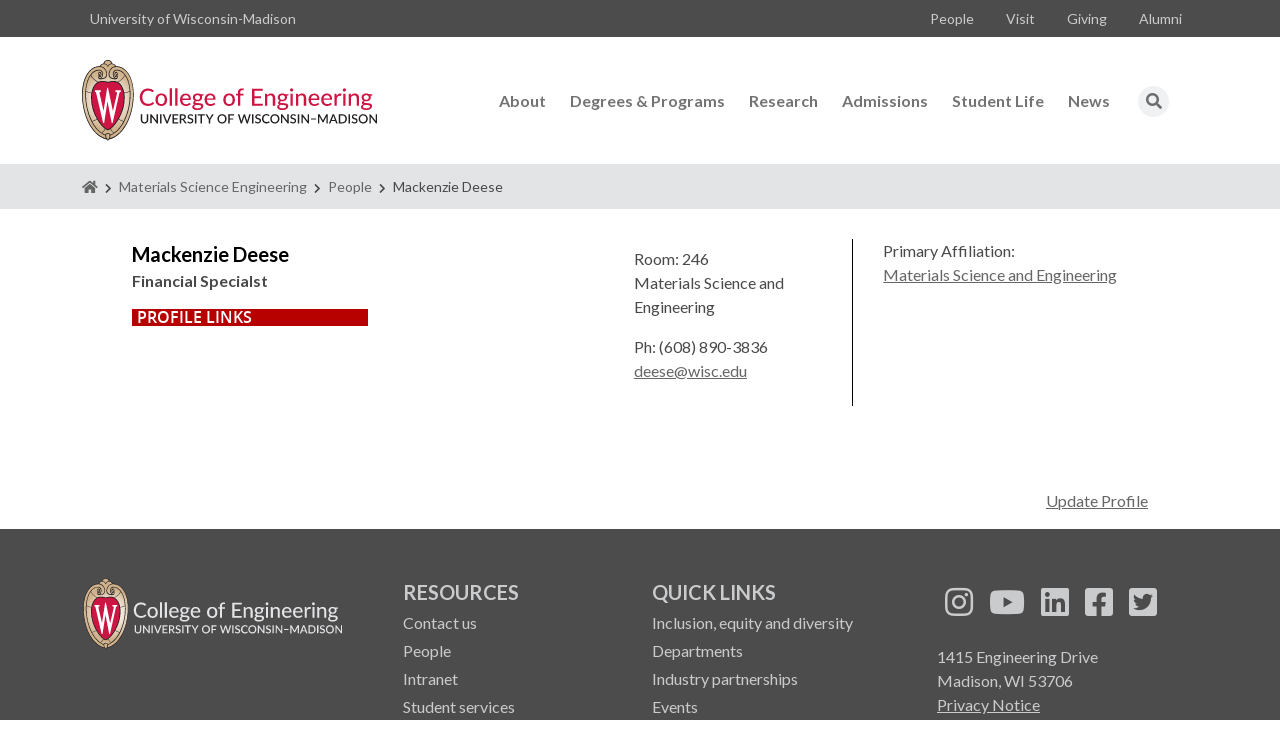

--- FILE ---
content_type: text/html; charset=UTF-8
request_url: https://directory.engr.wisc.edu/mse/Staff/Deese_Mackenzie/
body_size: 30630
content:
 	<!DOCTYPE html>
<html lang="en-US">
  <head>
	<!-- Google Tag Manager -->
	<script>(function(w,d,s,l,i){w[l]=w[l]||[];w[l].push({'gtm.start':
	new Date().getTime(),event:'gtm.js'});var f=d.getElementsByTagName(s)[0],
	j=d.createElement(s),dl=l!='dataLayer'?'&l='+l:'';j.async=true;j.src=
	'https://www.googletagmanager.com/gtm.js?id='+i+dl;f.parentNode.insertBefore(j,f);
	})(window,document,'script','dataLayer','GTM-5MQ8XRGK');</script>
	<!-- End Google Tag Manager -->
  
    <meta charset="utf-8">
    <meta http-equiv="X-UA-Compatible" content="IE=edge">
    <meta name="viewport" content="width=device-width, initial-scale=1, maximum-scale=1, user-scalable=no">
    <title>Deese, Mackenzie - UW-Engineering Directory | College of Engineering @ The University of Wisconsin-Madison</title>
    <meta  name="description" content="Directory application for professional profiles, faculty and staff in the College of Engineering, UW-Madison." />
	<link rel="icon" type="image" href="https://engineering.wisc.edu/favicon.ico">
	<script type="text/javascript">
	var _gaq = _gaq || [];
	_gaq.push(['_setAccount', 'UA-12801535-2']);
	_gaq.push(['_trackPageview']);
	(function() {
		var ga = document.createElement('script'); ga.type = 'text/javascript'; ga.async = true;
		ga.src = ('https:' == document.location.protocol ? 'https://ssl' : 'http://www') + '.google-analytics.com/ga.js';
		var s = document.getElementsByTagName('script')[0]; s.parentNode.insertBefore(ga, s);
	})();
	</script>
	<link rel="stylesheet" href="/secure/css/coe.css" />
    <link rel="stylesheet" href="/secure/css/site-specific.css" />
	<link rel="stylesheet" href="/css/ui-lightness/jquery-ui-1.8.21.custom.css" />
	<link rel="stylesheet" href="/secure/css/main.css" />
	<script type="text/javascript" src="/js/jquery.js"></script>
	<script type="text/javascript" src="/js/jquery_handler.js"></script>

<link rel='stylesheet' id='sage_css-css'  href='/secure/css/styles/main.css' type='text/css' media='all' />
<link rel='stylesheet' id='sage/css-css'  href='/secure/css/styles/main.css' type='text/css' media='all' />
<!--<script type='text/javascript' src='https://www.engr.wisc.edu/wp-includes/js/jquery/jquery.js?ver=1.12.4'></script>
<script type='text/javascript' src='https://www.engr.wisc.edu/wp-includes/js/jquery/jquery-migrate.min.js?ver=1.4.1'></script>-->



		<style type="text/css">
			html { font-size: inherit !important; }
			body { background: none !important; }
			footer { clear: both !important; }
			.main { z-index: 0 !important; }
			a:hover { text-decoration: none !important; }
			.breadcrumb a { color: #656666; }
			.breadcrumb { margin-bottom:30px !important; z-index: 0; position: relative; }
			.nav > li > a { padding: unset !important; }
			.nav > li > a:hover { background-color: transparent !important; }
			.nav > li > .nav-link { display: block !important; padding: 0.5rem 1rem !important; }
			.nav > li > .nav-link:hover { background-color: transparent !important; }
			
			.align-items-center { align-items: center !important; }
			.justify-content-center { justify-content: center !important; margin-bottom:16px; }
			.d-flex { display: flex !important; }
			
			header #main-menu .nav-link { text-decoration: none !important; }
			.alert-bar { display:none; }

			.navbar { margin-bottom: 0px !important; border: none !important; }
			.navbar-brand { float: none !important; padding-left: unset !important; line-height: inherit !important; height: auto !important; }
			.container > .navbar-collapse { margin-right: 0.75rem; }
			
			.navbar-nav > li > .dropdown-menu { border-radius: 0.25rem !important; }
			
			.dropdown-menu > li > a { padding: 0.25rem 1rem !important; line-height: inherit !important; }
			.dropdown-menu > li > a:hover { background-color:#e3e4e6; }
			.dropdown-menu[data-bs-popper] { margin-top: -3px !important; }
			
			footer .nav > li > .nav-link { padding-left: 0.5rem !important; padding-right: 0.5rem !important; }
			
			footer ul li { margin:0px !important; }
			footer .sub-menu li a, footer ul li a:visited { color: #cacbcc !important; }
			footer .sub-menu li a:hover { color: #96989a !important; text-decoration: none !important; }
			
			.newThreeColCenter { margin-bottom:2%; }
			.row a:hover { text-decoration: underline !important; }
			.menu-people a, .menu-people a:hover, .side-nav ul li a, .side-nav ul li a:hover, .ancestor a, .ancestor a:hover { text-decoration: none !important; color:#771e16 !important; }
			.profileText { margin-top: 17px !important; }
			
			@media (min-width: 100px) {
				.navbar-nav { float: none; margin: 0px 0px; }
				.navbar { justify-content:normal !important; }
				.navbar-light .navbar-toggler { margin-left: auto; }
				footer .navbar-brand > img { display: inherit; margin-bottom: 25px; }
			}
			
			@media (min-width: 576px) {
				.input-group > .form-control { width:1% !important; }
				.container, .container-fluid, .container-sm { max-width: 540px !important; }
				/*.navbar-nav { float: none; margin: 0px 0px; }*/
				.navbar { justify-content:normal !important; }
				.navbar-light .navbar-toggler { margin-left: auto; }
				footer .navbar-brand > img { display: inherit; margin-bottom: 25px; }
			}
			
			@media (min-width: 768px) {
				.collapse:not(.show) { display: none !important; }
				.input-group > .form-control { width:93% !important; }
				.container, .container-fluid, .container-md, .container-sm { max-width: 720px !important; }
				/*.navbar-nav { float: none; margin: 0px 0px; }*/
				.navbar { justify-content:normal !important; }
				.navbar-light .navbar-toggler { margin-left: auto; }
				footer .navbar-brand > img { display: block; }
			}
			
			@media (min-width: 992px) {
				/*.navbar-brand .img-fluid { max-width: unset; height: 61px; width: 222px; }*/
				.navbar-brand .img-fluid { height: auto; }
				.navbar-brand { margin-left: auto; }
				.navbar-toggler { margin-right: auto; }
				.input-group > .form-control { width:1% !important; }
				/*.navbar-nav { margin: 7.5px -15px; }*/
				.container, .container-fluid, .container-lg, .container-md, .container-sm { max-width: 960px !important; }
				.dropstart .dropdown-menu[data-bs-popper] { margin-top: 8px !important; }
				footer .navbar-brand > img { display: block; }
			}
			
			@media (min-width: 1200px) {
				.container, .container-fluid, .container-lg, .container-md, .container-sm, .container-xl { max-width: 1140px !important; }
				footer .navbar-brand > img { display: block; }
			}
			
			@media (min-width: 1400px) {
				.container, .container-fluid, .container-lg, .container-md, .container-sm, .container-xl, .container-xxl { max-width: 1320px !important; }
				footer .navbar-brand > img { display: block; }
		</style>
		
		<link rel="icon" type="image/svg+xml" href="/includes/engineeringwiscedu-assets/favicon.svg">
	<link rel="apple-touch-icon" sizes="180x180" href="/includes/engineeringwiscedu-assets/apple-touch-icon.png">
	<link rel="icon" type="image/png" sizes="32x32" href="/includes/engineeringwiscedu-assets/favicon-32x32.png">
	<link rel="icon" type="image/png" sizes="16x16" href="/includes/engineeringwiscedu-assets/favicon-16x16.png">
	<meta name="msapplication-TileColor" content="#c5050c">
	<meta name="theme-color" content="#ffffff">


<link rel='stylesheet' id='dashicons-css'  href='/includes/engineeringwiscedu-assets/dashicons.min.css?ver=5.8.3' media='all' />
<link rel='stylesheet' id='tribe-events-pro-mini-calendar-block-styles-css'  href='/includes/engineeringwiscedu-assets/tribe-events-pro-mini-calendar-block.min.css?ver=5.11.2' media='all' />
<link rel='stylesheet' id='wp-block-library-css'  href='/includes/engineeringwiscedu-assets/style.min.css?ver=5.8.3' media='all' rel="preload" as="style" onload="this.onload=null;this.rel='stylesheet'" />
<link rel='stylesheet' id='duplicate-post-css'  href='/includes/engineeringwiscedu-assets/duplicate-post.css?ver=4.3' media='all' />
<link rel='stylesheet' id='theme-styles-css'  href='/includes/engineeringwiscedu-assets/theme.min.css?ver=1642525172' media='all' />
<link rel='stylesheet' id='swiper-styles-css'  href='https://cdnjs.cloudflare.com/ajax/libs/Swiper/7.2.0/swiper-bundle.min.css' media='all' integrity="sha512-BYn1UZcpzkgi4cForzUzU/FqsewIcfXDYAU0tThFfehimrUrp5hOtcWPI1Wpli8rKopUIhaDCbxXPttBDTISgA==" crossorigin="anonymous" rel="preload" as="style" onload="this.onload=null;this.rel='stylesheet'" />
<link rel='stylesheet' id='font-awesome-css'  href='https://use.fontawesome.com/releases/v5.15.4/css/all.css?ver=5.8.3' media='all' rel="preload" as="style" onload="this.onload=null;this.rel='stylesheet'" />
<link rel='stylesheet' id='font-lato-css'  href='https://fonts.googleapis.com/css2?family=Lato%3Aital%2Cwght%400%2C400%3B0%2C700%3B0%2C900%3B1%2C400%3B1%2C700%3B1%2C900&#038;display=swap&#038;ver=5.8.3' media='all' rel="preload" as="style" onload="this.onload=null;this.rel='stylesheet'" />
<script src='/includes/engineeringwiscedu-assets/jquery.min.js?ver=3.6.0' id='jquery-core-js'></script>
		  </head>  
		  
<body class="home page page-template-default page-template-default page-parent wp-custom-logo wp-embed-responsive tribe-no-js group-blog">
    <!--[if lt IE 9]>
      <div class="alert alert-warning">
        You are using an <strong>outdated</strong> browser. Please <a href="http://browsehappy.com/">upgrade your browser</a> to improve your experience.      </div>
    <![endif]-->
    <!--<div class="wrap" role="document">
        <div class="header-container">
            <div class="container main-nav-container">-->
  <header>
		<div class="alert-bar">
		<div class="alert alert-danger" role="alert">
<div class="container-fluid d-flex align-items-center justify-content-center">
<div style="text-align: center">
  <i class="fas fa-info-circle"></i> Please note that you are accessing the beta version of our website. The sole purpose of this beta version is to conduct testing and obtain feedback.</div>
</div>
</div>	</div>
		<div class="utility-bar bg-dark">
		<div class="container d-flex flex-row align-content-center ">
							<div id="block-3" class="d-flex align-items-center widget_block"><ul class="nav d-none d-md-flex" style="color:#cacbcc;">
<li class="nav-item p-2"><a href="https://www.wisc.edu/" target="_blank" class="text-decoration-none" rel="noopener noreferrer">University of Wisconsin-Madison</a></li>
</ul></div>			
				<nav class="align-items-center ms-auto" aria-label="Utility Menu"><ul id="utility-menu" class="nav d-none d-md-flex" role="menu"><li itemscope="itemscope" itemtype="https://www.schema.org/SiteNavigationElement" id="menu-item-57059" class="menu-item menu-item-type-custom menu-item-object-custom menu-item-57059 nav-item" role="menuitem"><a href="https://engineering.wisc.edu/about/faculty-and-staff-directory/" class="nav-link">People</a></li>
<li itemscope="itemscope" itemtype="https://www.schema.org/SiteNavigationElement" id="menu-item-6" class="menu-item menu-item-type-custom menu-item-object-custom menu-item-6 nav-item" role="menuitem"><a target="_blank" href="https://engineering.wisc.edu/admissions/visit/" class="nav-link">Visit</a></li>
<li itemscope="itemscope" itemtype="https://www.schema.org/SiteNavigationElement" id="menu-item-54222" class="menu-item menu-item-type-post_type menu-item-object-page menu-item-54222 nav-item" role="menuitem"><a href="https://engineering.wisc.edu/giving/" class="nav-link">Giving</a></li>
<li itemscope="itemscope" itemtype="https://www.schema.org/SiteNavigationElement" id="menu-item-55576" class="menu-item menu-item-type-post_type menu-item-object-page menu-item-55576 nav-item" role="menuitem"><a href="https://engineering.wisc.edu/alumni/" class="nav-link">Alumni</a></li>
</ul></nav>	
		</div>
	</div>
	<nav class="container navbar navbar-expand-lg navbar-light flex-wrap flex-lg-nowrap">
				<a href="/" class="navbar-brand"><img width="295" height="81" src="/includes/engineeringwiscedu-assets/UW_Engineering_color-flush.svg" class="img-fluid" alt="College of Engineering - University of Wisconsin Madison" loading="lazy" height="83" width="300" /></a>
				<button class="navbar-toggler" type="button" data-bs-toggle="collapse" data-bs-target="#navbar-primary" aria-controls="navbar-primary" aria-expanded="false" aria-label="Toggle navigation">
			<span class="navbar-toggler-icon"></span>
		</button>
		<div class="collapse navbar-collapse" id="navbar-primary">
			<div class="d-lg-none mt-4 mb-3">
				<form role="search" method="get" class="search-form" action="https://engineering.wisc.edu/">
				<label class="input-group">
						<span class="visually-hidden">Search for:</span>
						<input class="form-control" type="input" aria-label="Search" placeholder="search" value="" name="s" title="Search for:" />
						<span class="input-group-append">
							<button class="btn btn-search" type="submit" value="search">
								<i class="fa fa-search"></i> <span class="visually-hidden">Search</span>
							</button>
						</span>
					</label>
				</form>
			</div>
			<nav class="ms-auto" aria-label="Main Menu"><ul id="main-menu" class="navbar-nav" role="menu"><li itemscope="itemscope" itemtype="https://www.schema.org/SiteNavigationElement" id="menu-item-45228" class="menu-item menu-item-type-custom menu-item-object-custom menu-item-has-children dropdown menu-item-45228 nav-item" role="menuitem"><a href="#" data-bs-toggle="dropdown" aria-haspopup="true" aria-expanded="false" class="dropdown-toggle nav-link" id="menu-item-dropdown-45228">About</a>
<ul class="dropdown-menu" aria-labelledby="menu-item-dropdown-45228" role="menu">
	<li itemscope="itemscope" itemtype="https://www.schema.org/SiteNavigationElement" id="menu-item-46162" class="menu-item menu-item-type-post_type menu-item-object-page menu-item-46162 nav-item" role="menuitem"><a href="https://engineering.wisc.edu/about/" class="dropdown-item">Who we are</a></li>
	<li itemscope="itemscope" itemtype="https://www.schema.org/SiteNavigationElement" id="menu-item-56286" class="menu-item menu-item-type-post_type menu-item-object-page menu-item-56286 nav-item" role="menuitem"><a href="https://engineering.wisc.edu/about/inclusion-equity-and-diversity/" class="dropdown-item">Inclusion, equity and diversity</a></li>
	<li itemscope="itemscope" itemtype="https://www.schema.org/SiteNavigationElement" id="menu-item-46136" class="menu-item menu-item-type-post_type menu-item-object-page menu-item-46136 nav-item" role="menuitem"><a href="https://engineering.wisc.edu/departments/" class="dropdown-item">Departments</a></li>
	<li itemscope="itemscope" itemtype="https://www.schema.org/SiteNavigationElement" id="menu-item-50710" class="menu-item menu-item-type-post_type menu-item-object-page menu-item-50710 nav-item" role="menuitem"><a href="https://engineering.wisc.edu/student-services/" class="dropdown-item">Student services</a></li>
	<li itemscope="itemscope" itemtype="https://www.schema.org/SiteNavigationElement" id="menu-item-52302" class="menu-item menu-item-type-post_type menu-item-object-page menu-item-52302 nav-item" role="menuitem"><a href="https://engineering.wisc.edu/industry-partnerships/" class="dropdown-item">Industry partnerships</a></li>
</ul>
</li>
<li itemscope="itemscope" itemtype="https://www.schema.org/SiteNavigationElement" id="menu-item-45229" class="menu-item menu-item-type-custom menu-item-object-custom menu-item-has-children dropdown menu-item-45229 nav-item" role="menuitem"><a href="#" data-bs-toggle="dropdown" aria-haspopup="true" aria-expanded="false" class="dropdown-toggle nav-link" id="menu-item-dropdown-45229">Degrees &amp; Programs</a>
<ul class="dropdown-menu" aria-labelledby="menu-item-dropdown-45229" role="menu">
	<li itemscope="itemscope" itemtype="https://www.schema.org/SiteNavigationElement" id="menu-item-45610" class="menu-item menu-item-type-post_type menu-item-object-page menu-item-45610 nav-item" role="menuitem"><a href="https://engineering.wisc.edu/degrees-programs/undergraduate/" class="dropdown-item">Undergraduate</a></li>
	<li itemscope="itemscope" itemtype="https://www.schema.org/SiteNavigationElement" id="menu-item-45609" class="menu-item menu-item-type-post_type menu-item-object-page menu-item-45609 nav-item" role="menuitem"><a href="https://engineering.wisc.edu/degrees-programs/graduate/" class="dropdown-item">Graduate</a></li>
</ul>
</li>
<li itemscope="itemscope" itemtype="https://www.schema.org/SiteNavigationElement" id="menu-item-51733" class="menu-item menu-item-type-post_type menu-item-object-page menu-item-51733 nav-item" role="menuitem"><a href="https://engineering.wisc.edu/research/" class="nav-link">Research</a></li>
<li itemscope="itemscope" itemtype="https://www.schema.org/SiteNavigationElement" id="menu-item-52681" class="menu-item menu-item-type-post_type menu-item-object-page menu-item-has-children dropdown menu-item-52681 nav-item" role="menuitem"><a href="#" data-bs-toggle="dropdown" aria-haspopup="true" aria-expanded="false" class="dropdown-toggle nav-link" id="menu-item-dropdown-52681">Admissions</a>
<ul class="dropdown-menu" aria-labelledby="menu-item-dropdown-52681" role="menu">
	<li itemscope="itemscope" itemtype="https://www.schema.org/SiteNavigationElement" id="menu-item-60970" class="menu-item menu-item-type-post_type menu-item-object-page menu-item-60970 nav-item" role="menuitem"><a href="https://engineering.wisc.edu/admissions/undergraduate/" class="dropdown-item">Undergraduate</a></li>
	<li itemscope="itemscope" itemtype="https://www.schema.org/SiteNavigationElement" id="menu-item-60972" class="menu-item menu-item-type-post_type menu-item-object-page menu-item-60972 nav-item" role="menuitem"><a href="https://engineering.wisc.edu/admissions/graduate/" class="dropdown-item">Graduate</a></li>
</ul>
</li>
<li itemscope="itemscope" itemtype="https://www.schema.org/SiteNavigationElement" id="menu-item-50427" class="menu-item menu-item-type-post_type menu-item-object-page menu-item-50427 nav-item" role="menuitem"><a href="https://engineering.wisc.edu/student-life/" class="nav-link">Student Life</a></li>
<li itemscope="itemscope" itemtype="https://www.schema.org/SiteNavigationElement" id="menu-item-45253" class="menu-item menu-item-type-post_type menu-item-object-page menu-item-45253 nav-item" role="menuitem"><a href="https://engineering.wisc.edu/news/" class="nav-link">News</a></li>
</ul></nav>			<nav class="mt-3 d-lg-none mb-4" aria-label="Utility Menu"><ul id="utility-menu-collapse" class="navbar-nav" role="menu"><li itemscope="itemscope" itemtype="https://www.schema.org/SiteNavigationElement" class="menu-item menu-item-type-custom menu-item-object-custom menu-item-57059 nav-item" role="menuitem"><a href="https://engineering.wisc.edu/about/faculty-and-staff-directory/" class="nav-link">People</a></li>
<li itemscope="itemscope" itemtype="https://www.schema.org/SiteNavigationElement" class="menu-item menu-item-type-custom menu-item-object-custom menu-item-6 nav-item" role="menuitem"><a target="_blank" href="https://engineering.wisc.edu/admissions/visit/" class="nav-link">Visit</a></li>
<li itemscope="itemscope" itemtype="https://www.schema.org/SiteNavigationElement" class="menu-item menu-item-type-post_type menu-item-object-page menu-item-54222 nav-item" role="menuitem"><a href="https://engineering.wisc.edu/giving/" class="nav-link">Giving</a></li>
<li itemscope="itemscope" itemtype="https://www.schema.org/SiteNavigationElement" class="menu-item menu-item-type-post_type menu-item-object-page menu-item-55576 nav-item" role="menuitem"><a href="https://engineering.wisc.edu/alumni/" class="nav-link">Alumni</a></li>
</ul></nav>
			<div class="d-none d-lg-flex dropdown">
			<ul class="navbar-nav">
				<li class="nav-item dropstart">
					<a class="nav-link" title="display search box" id="dropdownSearchButton" role="button" data-bs-toggle="dropdown" aria-expanded="false"><span class="fa-stack fa-1x"><i class="fas fa-circle fa-stack-2x text-light"></i><i class="fas fa-search fa-stack-1x"></i></span></a>
					<div class="dropdown-menu dropdown-search" aria-labelledby="dropdownSearchButton">
						<form role="search" method="get" class="px-3 py-2" action="https://engineering.wisc.edu/">
							<div class="input-group">
								<input class="form-control" type="input" aria-label="Search" placeholder="search" value="" name="s" title="Search for:" />									
								<button class="btn btn-search" type="submit" value="search">
									<i class="fa fa-search"></i> <span class="visually-hidden">Search</span>
								</button>
							</div>
						</form>					            
					</div>
        		</li>
      		</ul>			
		</div>
	</nav>	
</header>	 
			<!--<div class="breadcrumb-container padded-content"> 
  <div class="row">
    <div class="col-sm-12">-->
      <div class="breadcrumb"><nav id="breadcrumbs" aria-label="breadcrumb" class="container"><span><span><a href="https://engineering.wisc.edu/"><span class="fas fa-home"></span><span class="sr-only">Homepage</span></a> <span class="fas fa-xs fa-chevron-right mx-1"></span> <span><a href="https://engineering.wisc.edu/mse">Materials Science Engineering</a> <span class="fas fa-xs fa-chevron-right mx-1"></span> <span><a href="/mse">People</a></span> <span class="fas fa-xs fa-chevron-right mx-1"></span> <span class="breadcrumb_last" aria-current="page"> Mackenzie  Deese</li>
      </ol>
    </div>
</div>
</div>  </div>
      </div>
	  
      <div class="clearfix"> </div><main class="main">
        <div class="row">
                        <div class="container">
        <div class="content padded-content">
            <div class="row"> <div class="side-nav col-sm-3"> <p class="newProfile">Mackenzie  Deese</p><p><b>Financial Specialst</b></p>
		<h3 class="leftsideHeader" style="font-size: 12pt">PROFILE LINKS</h3> 
		<ul id="menu-department-industrial-systems-engineering" class="menu"></ul></div>                 
               <div class="col-sm-9"><div class="newThreeColPhoto"><img src="https://directory.engr.wisc.edu/includes/placeholder.png" alt="Profile Photo" style="max-width: 175px; max-height: 232px;"></div><div class="newThreeColCenter"><p>Room: 246<br>Materials Science and Engineering<br><p>Ph: (608) 890-3836<br><a href="mailto:deese@wisc.edu">deese@wisc.edu</a></p></div><div class="newThreeColEnd"><p>Primary Affiliation:<br> <a href="https://engineering.wisc.edu/departments/materials-science-engineering/">Materials Science and Engineering</a></p></div><div class="clearfix"></div>
			<div id="newProfileBottom_rightHeader">
			<h3 style="font-size: 12pt"></h3>
			</div>
			<div id="newProfileBottom_rightContent">
			
			</div><p style="text-align: right;"><a href="/secure/">Update Profile</a></p></div></div><script type="text/javascript">function openTab(tabNum){var headerItem = document.getElementById('newProfileBottom_rightHeader'); var contentItem = document.getElementById('newProfileBottom_rightContent');}</script></span></span></span></span></nav></div></main>
<footer class="mt-5 bg-dark">
	<div class="container py-5 pb-0">
		<div class="row">
			<div class="col-12 col-md-3 text-center">
				<a href="/" class="navbar-brand"><img src="/includes/engineeringwiscedu-assets/uw_engineering_gray.svg" class="img-fluid" alt="College of Engineering - University of Wisconsin Madison" loading="lazy" width="285" height="80"></a>
			</div>
			<div class="col-12 col-md-6 text-center text-md-start">
				<nav class="menu-footer-navigation-container" aria-label="Footer Menu"><ul id="footer-menu" class="row row-cols-1 row-cols-sm-2 list-unstyled mx-md-4" role="menu"><li itemscope="itemscope" itemtype="https://www.schema.org/SiteNavigationElement" id="menu-item-47659" class="menu-item menu-item-type-custom menu-item-object-custom menu-item-has-children menu-item-47659" role="menuitem"><a>Resources</a>
<ul class="sub-menu"  role="menu">
	<li itemscope="itemscope" itemtype="https://www.schema.org/SiteNavigationElement" id="menu-item-45243" class="menu-item menu-item-type-custom menu-item-object-custom menu-item-45243" role="menuitem"><a href="mailto:contact-us@engr.wisc.edu">Contact us</a></li>
	<li itemscope="itemscope" itemtype="https://www.schema.org/SiteNavigationElement" id="menu-item-45244" class="menu-item menu-item-type-custom menu-item-object-custom menu-item-45244" role="menuitem"><a href="https://engineering.wisc.edu/about/faculty-and-staff-directory/">People</a></li>
	<li itemscope="itemscope" itemtype="https://www.schema.org/SiteNavigationElement" id="menu-item-45245" class="menu-item menu-item-type-custom menu-item-object-custom menu-item-45245" role="menuitem"><a href="https://intranet.engineering.wisc.edu/">Intranet</a></li>
	<li itemscope="itemscope" itemtype="https://www.schema.org/SiteNavigationElement" id="menu-item-57033" class="menu-item menu-item-type-custom menu-item-object-custom menu-item-57033" role="menuitem"><a href="https://engineering.wisc.edu/student-services/">Student services</a></li>
</ul>
</li>
<li itemscope="itemscope" itemtype="https://www.schema.org/SiteNavigationElement" id="menu-item-47660" class="menu-item menu-item-type-custom menu-item-object-custom menu-item-has-children menu-item-47660" role="menuitem"><a>Quick Links</a>
<ul class="sub-menu"  role="menu">
	<li itemscope="itemscope" itemtype="https://www.schema.org/SiteNavigationElement" id="menu-item-57532" class="menu-item menu-item-type-post_type menu-item-object-page menu-item-57532" role="menuitem"><a href="https://engineering.wisc.edu/about/inclusion-equity-and-diversity/">Inclusion, equity and diversity</a></li>
	<li itemscope="itemscope" itemtype="https://www.schema.org/SiteNavigationElement" id="menu-item-57534" class="menu-item menu-item-type-post_type menu-item-object-page menu-item-57534" role="menuitem"><a href="https://engineering.wisc.edu/departments/">Departments</a></li>
	<li itemscope="itemscope" itemtype="https://www.schema.org/SiteNavigationElement" id="menu-item-57533" class="menu-item menu-item-type-post_type menu-item-object-page menu-item-57533" role="menuitem"><a href="https://engineering.wisc.edu/industry-partnerships/">Industry partnerships</a></li>
	<li itemscope="itemscope" itemtype="https://www.schema.org/SiteNavigationElement" id="menu-item-59082" class="menu-item menu-item-type-custom menu-item-object-custom menu-item-59082" role="menuitem"><a href="https://engineering.wisc.edu/events">Events</a></li>
	<li itemscope="itemscope" itemtype="https://www.schema.org/SiteNavigationElement" id="menu-item-61735" class="menu-item menu-item-type-post_type menu-item-object-page menu-item-61735" role="menuitem"><a href="https://engineering.wisc.edu/report-an-incident/">Report bias, mistreatment and other concerns</a></li>
</ul>
</li>
</ul></nav>			</div>
			<div class="col-12 col-md-3 mt-4 mt-md-0">
				<nav class="menu-social-menu-container" aria-label="Social Links"><ul id="social-menu" class="nav justify-content-center justify-content-md-start" role="menu"><li itemscope="itemscope" itemtype="https://www.schema.org/SiteNavigationElement" id="menu-item-45241" class="menu-item menu-item-type-custom menu-item-object-custom menu-item-45241 nav-item" role="menuitem"><a rel="nofollow noopener" href="https://www.instagram.com/uwmadengr/" class="nav-link"><i class="fab fa-instagram fa-lg" aria-hidden="true"></i> <span class="visually-hidden">See us on Instagram</span></a></li>
<li itemscope="itemscope" itemtype="https://www.schema.org/SiteNavigationElement" id="menu-item-45240" class="menu-item menu-item-type-custom menu-item-object-custom menu-item-45240 nav-item" role="menuitem"><a rel="nofollow noopener" href="https://www.youtube.com/uwmadengr" class="nav-link"><i class="fab fa-youtube fa-lg" aria-hidden="true"></i> <span class="visually-hidden">See us on YouTube</span></a></li>
<li itemscope="itemscope" itemtype="https://www.schema.org/SiteNavigationElement" id="menu-item-45239" class="menu-item menu-item-type-custom menu-item-object-custom menu-item-45239 nav-item" role="menuitem"><a rel="nofollow noopener" href="https://www.linkedin.com/school/uwmadengr" class="nav-link"><i class="fab fa-linkedin fa-lg" aria-hidden="true"></i> <span class="visually-hidden">Follow us on LinkedIn</span></a></li>
<li itemscope="itemscope" itemtype="https://www.schema.org/SiteNavigationElement" id="menu-item-45237" class="menu-item menu-item-type-custom menu-item-object-custom menu-item-45237 nav-item" role="menuitem"><a rel="nofollow noopener" href="https://www.facebook.com/UWMadEngr" class="nav-link"><i class="fab fa-facebook-square fa-lg" aria-hidden="true"></i> <span class="visually-hidden">Follow us on Facebook</span></a></li>
<li itemscope="itemscope" itemtype="https://www.schema.org/SiteNavigationElement" id="menu-item-45238" class="menu-item menu-item-type-custom menu-item-object-custom menu-item-45238 nav-item" role="menuitem"><a rel="nofollow noopener" href="https://twitter.com/UWMadEngr" class="nav-link"><i class="fab fa-twitter-square fa-lg" aria-hidden="true"></i> <span class="visually-hidden">Follow us on Twitter</span></a></li>
</ul></nav>									<div id="block-10" class="widget widget_block mt-3"><p class="text-center text-md-start">1415 Engineering Drive<br>
  Madison, WI 53706<br>
  <a rel="noreferrer noopener" class="text-decoration-underline" href="https://www.wisc.edu/privacy-notice/" data-type="URL" data-id="https://www.wisc.edu/privacy-notice/" target="_blank">Privacy Notice</a><br>
  Feedback, questions or accessibility issues:<a href="mailto:webmanager@engr.wisc.edu" class="text-decoration-underline"> webmanager@engr.wisc.edu</a></p>
</div>							</div>
		</div>

	</div>
	<div class="copyright py-3 text-center">
		<div class="container">	&copy; 2026 Board of Regents of the <a href="https://www.wisconsin.edu/" class="text-decoration-underline" target="_blank" rel="noopener noreferrer">University of Wisconsin System</a> </div>
	</div>
</footer>
<script src='https://cdnjs.cloudflare.com/ajax/libs/Swiper/7.2.0/swiper-bundle.min.js' id='swiper-js' integrity="sha512-XHnWZWvy5TkCnPgLU7XsWhGAks1JQ3uFutVxRSH0Z4+djsGkCkxVsYu+JgfrDicvbCmjfUf1HeMWYUvUYKgjzQ==" crossorigin="anonymous"></script>
<script src='https://cdnjs.cloudflare.com/ajax/libs/twitter-bootstrap/5.1.3/js/bootstrap.bundle.min.js' id='bootstrap-js' integrity="sha512-pax4MlgXjHEPfCwcJLQhigY7+N8rt6bVvWLFyUMuxShv170X53TRzGPmPkZmGBhk+jikR8WBM4yl7A9WMHHqvg==" crossorigin="anonymous"></script>
<script src='/includes/engineeringwiscedu-assets/theme.min.js?ver=1642525172' id='theme-scripts-js' defer ></script>
<script src='/includes/engineeringwiscedu-assets/wp-embed.min.js?ver=5.8.3' id='wp-embed-js'></script>
</body>
</html>

--- FILE ---
content_type: text/css
request_url: https://directory.engr.wisc.edu/secure/css/coe.css
body_size: 13901
content:
@import url("reset.css");
@charset "utf-8";
/* CSS Document */


/******************************************/
/****         Site Wide Styles         ****/
/******************************************/
body {
    color:#333;	
    background:url(../collegeimages/bgGradient-main.jpg) top repeat-x #fff;
	font: 100%/1.1 "Lucida Grande","Lucida Sans Unicode",arial,sans-serif;
}

a {
 	border-bottom:1px dotted #b70101;
    color: #b70101;
	cursor: pointer;
	text-decoration:none;
}
	a:hover {
		color:#999;
		border-bottom-color:#999;
	}

a.gift {
    background:url(../collegeimages/gift_button.jpg) no-repeat;
	border-bottom:none;
	display:block;
    height:70px;
    margin: 0 auto;
	position:relative;
    text-indent:-999em;
	width:118px;
}

/******************************************/
/****           Page Wrapper           ****/
/******************************************/
div#wrapper {
	padding:0;
	margin: 40px auto 0;
	width: 960px;
}

/******************************************/
/****       UW Global Navigation       ****/
/******************************************/
ul#uwNav {
	position:absolute;
	right: 5px;
	top:-20px;
}
	ul#uwNav li {
		border-right:1px solid #fff;
		float:left;
		line-height:1;
		padding:0 10px 0;
	}
			ul#uwNav li a {
				border-bottom:none;
				color:#fff;
				display:block;
				font-size: .725em;
				line-height:1;
				margin:0;
				margin-left: -5px;
				margin-right: -5px;
				padding:0 0 1px;
			}
				ul#uwNav li a:hover {
					border-bottom: 1px dotted #fff;
				}
			ul#uwNav li.last {
				border-right: none;
				padding-right:0;
			}

/******************************************/
/****              Header              ****/
/******************************************/
div#header {
	background: #b70101;
	/* background: #cc9933; GOLD VERSION */
	border-left: 1px solid #660000;
	border-top: 1px solid #660000;
	border-right: 1px solid #660000;
	clear:both;
	color:#fff;
	width:958px;
	height:89px;
	position:relative;
}
	div#header h1 {
		height:70px;
		/*  width: 435px; */
		 width: 755px;
		/* padding: 22px 0 0 80px;  */
		padding-top: 20px;
/* THE NEXT LINE IS TROUBLESOME. REMOVE SPECIFICS. */
		/* background:url(/graphics/wiscwebcms/COEbanner.png) no-repeat center; */
		background:url(../collegeimages/wordmarkTagSite-specific.png) no-repeat;
		position: relative; top: 20px; left: 80px;  /* ADDED */
	}
	
	/* Classes added for different banners*/
	div#header h1.ep
	{
		background: url(http://www.engr.wisc.edu/cmsimages/ep.png) no-repeat;
	}
	
	div#header h1.me
	{
		background: url(http://www.engr.wisc.edu/cmsimages/me.png) no-repeat;
	}
	
	div#header h1.mse
	{
		background: url(http://www.engr.wisc.edu/cmsimages/mse.png) no-repeat;
	}
	
	div#header h1.msp 
	{
		/* No banner image exists for MSP so we default to COE instead */
		background: url(http://www.engr.wisc.edu/graphics/wiscwebcms/COEbanner.png) no-repeat;
		/* background: url(http://www.engr.wisc.edu/cmsimages/msp.png) no-repeat;*/
	}
	
	div#header h1.bme
	{
		background: url(http://www.engr.wisc.edu/cmsimages/bme.png) no-repeat;
	}
	
	div#header h1.cee
	{
		background: url(http://www.engr.wisc.edu/cmsimages/cee.png) no-repeat;
	}
	
	div#header h1.cbe
	{
		background: url(http://www.engr.wisc.edu/cmsimages/cbe.png) no-repeat;
	}
	
	div#header h1.che
	{
		background: url(http://www.engr.wisc.edu/cmsimages/cbe.png) no-repeat;
	}
	
	div#header h1.epd
	{
		/* No Background image exists for EPD, so we default to COE */
		background: url(http://www.engr.wisc.edu/graphics/wiscwebcms/COEbanner.png) no-repeat;
		/* background: url(http://www.engr.wisc.edu/cmsimages/epd.png) no-repeat; */ 
	}
	
	div#header h1.ece
	{
		background: url(http://www.engr.wisc.edu/cmsimages/ece.png) no-repeat;
	}
	
	div#header h1.ge
	{
		background: url(http://www.engr.wisc.edu/cmsimages/ge.png) no-repeat;
	}
	
	div#header h1.ie
	{
		background: url(http://www.engr.wisc.edu/cmsimages/isye.png) no-repeat;
	}
	
		div#header h1 a {
			border-bottom:none;
			color:#fff;
			display:block;
            height: 37px;
            text-indent:-999em;
			  width:380px;
			 /* width:700px; */
		}
			div#header h1 a:hover {
				border-bottom:1px dotted #fff;
			}
	div#header a.shield {
		background:url(../collegeimages/crest.png) no-repeat left;
		border-bottom:none;
        display:block;
		height:106px;
		left:5px;
		}
			div#header h1 a:hover {
				border-bottom:1px dotted #fff;
			}
	div#header a.shield {
		background:url(../collegeimages/crest.png) no-repeat left;
		border-bottom:none;
        display:block;
		height:106px;
		left:5px;
		position:absolute;
		text-indent:-999em;
		top:-25px;
		width:70px;
	}
/* Defines UNIVERSITY OF WISCONSIN-MADISON */
/* Renamed; recreated in Photoshop so that UW and COE match */
	div#header a.wordmarkUW {
		background:url(../collegeimages/wordmarkUW.png) no-repeat left center;
		border-bottom:none;
		display:block;
		height: 12px;
		left: 75px;
		position:absolute;
		text-indent:-999em;
		top:-20px;
		width:253px; /*width of new image*/
	}
		div#header a.wordmarkUW:hover {
			border-bottom: 1px dotted #fff;	
		}
/* Defines COLLEGE OF ENGINEERING */
	div#header a.wordmarkCOE {
		background:url(../collegeimages/wordmarkCOE.png) no-repeat left center;
		border-bottom:none;
		display:block;
		height: 12px;
		left: 330px;  /* add left indention of 75px from above, plus the 253px width of wordmarkUW.png */
		position:absolute;
		text-indent:-999em;
		top:-20px;
		width:181px;
	}
		div#header a.wordmarkCOE:hover {
			border-bottom: 1px dotted #fff;	
		}
	div#header form#search {
		font-size:.775em;
		position:absolute;
		right:5px;
		top:15px;
	}

/******************************************/
/****         Main Navigation          ****/
/******************************************/
ul#mainNav {
    background: url(../collegeimages/navBgShadow.png) repeat-x;
	border-left:1px solid #666;
    border-right:1px solid #666;
	display: inline;
    float:left;
    height:33px;
	margin:0 0 -8px;
    position:relative;
    width:958px;
    z-index:1;
}
	ul#mainNav li {
		background: url(../collegeimages/nav_button_border.gif) no-repeat right;
		float:left;
		position:relative;
	}
		ul#mainNav li a {
			border-bottom:none;
			display:block;
			/* font-size:.825em; */
			/*font-size:.78em;*/
			font-size:.73em;
			height:20px;
			line-height:25px;
			/* padding:0 30px; */
			padding:0 31px 0 30px;
			text-transform:uppercase;
		}
			ul#mainNav li a:hover {
				background: url(../collegeimages/navbtn-hover.jpg) repeat-x;
				color:#333;
				margin-right:2px;
				padding-right:28px;
			}
		ul#mainNav li ul {
			background:#e5d7bd;
			position:absolute;
			width:100%;
			left:-999em; /* hide sub-nav */
		}
		ul#mainNav li:hover ul {
			left:0; /* show sub-nav on hover */
		}
			ul#mainNav li ul li {
				background:none;
				width:100%;
			}
			ul#mainNav li ul li:hover {
				background: #d1bd98;
			}
				ul#mainNav li ul li a {
					padding:0 0 0 10px;
					margin:0;
				text-transform: capitalize;
				}
				ul#mainNav li ul li a:hover {
					background:none;
				}

/******************************************/
/****         Content Wrapper          ****/
/******************************************/
div#content {
	background: url(../collegeimages/lower-bg.jpg) repeat-y #fff;
	border-color:#666 #666 #B70101;
	border-style:none solid solid;
	border-width:1px 1px 2px;
	margin: 0;
	overflow:hidden;
	padding: 0 0 20px;
	position:relative;
	width:958px;
	z-index:0;
}

/******************************************/
/****          Center Column           ****/
/******************************************/
div#center {
	display:inline;
	float:left;
	left:225px;
	margin:0;
	padding:30px 30px 0;
	position:relative;
	width:470px;
}

	div#center p {
		font-size:0.9em;
		line-height:1.3em;
        margin-bottom:0.2em;
    }
    div#center a.readmore {
		border-bottom:none;
        color:#b70101;
		font-size:0.9em;
		margin:0 10px;
    }
	div#center a.readmore:hover {
			border-bottom: 1px dotted #b70101;
	}
    div#center h2 {
        color:#b70101;
		font-size:1.29em;
		line-height:1;
		margin-bottom:20px; 
    }
		div#center h2 a {
			color:#b70101;
			border-bottom:none;
		}
			div#center h2 a:hover {
				color: #b70101;
				border-bottom: 1px dotted #b70101;
			}
    div#center h3 {
		color:#333;
		font-size:.82em;
        	font-weight:bold;
		line-height:28px;
    }
		div#center h3 a {
			border-bottom:none;
			color:#666;
		}
		div#center h3 a:hover{
			border-bottom: 1px dotted #666;
		}
ul.twoCol li {
	padding:0 0 1em;
	margin:0;
	width:50%; 
	float:left;
}
ul.twoCol li p {
	margin:0;
	padding: 0 10px;
}
ul.twoCol li h3 {
	padding: 0 10px;
}

/******************************************/
/****           Left Column            ****/
/******************************************/
div#left {
	display:inline;
	float:left;
	left:-530px;
	margin:0;
	padding:30px 0 0 10px;
	position:relative;
	top:-245px;
	width:205px;
}
body.internal div#left {
	top:0;
}

/******************************************/
/****          Right Column            ****/
/******************************************/
div#right {
	display:inline;
	float:left;
	margin:0;
	padding:30px 20px 0;
	position:relative;
	width:163px;
}
	div#right p {
		color:#333;
		font-size:0.75em;
		line-height:1.4em;
		margin: 1.0em 0;
	}

/******************************************/
/****         College Links            ****/
/******************************************/
div#left ul#coeLinks {
	background: #efe8d8;
	border-bottom: 2px solid #fff;
	display:inline;
	float:left;
	height:214px;
	left:-20px;
	margin:0;
	padding:30px 0 0 20px;
	position:relative;
	top:-28px;
	width:215px;
	z-index:1;
}
	div#left ul#coeLinks li {
		position:relative;
	}
		div#left ul#coeLinks li a, ul#coeLinks li h2 {
			border-bottom:none;
			display: block;
			font-size:0.9em;
			padding: 5px 10px;
			text-transform:uppercase;
		}
			div#left ul#coeLinks li a:hover {
				background: #d1bd98;
				color:#333;
			}
		div#left ul#coeLinks li ul {
			background: #efe8d8;
			left:-999em; /*hide sub-nav*/
			position:absolute;
			top:0;
			width:100%;
			z-index:1;
		}
		div#left ul#coeLinks li:hover ul {
			left:100%;
		}
			div#left ul#coeLinks li:hover ul li a{
				text-transform:none;
				padding: 5px 10px;
			}
			
/******************************************/
/****         Two Column List          ****/
/******************************************/
ul.twoCol li {
	padding:0 0 1em;
	margin:0;
	width:50%; 
	float:left;
}
	ul.twoCol li p {
		margin:0;
		padding: 0 10px;
	}
	ul.twoCol li h3 {
		padding: 0 10px;
	}

/******************************************/
/****        Featured Banner           ****/
/******************************************/

div#featured {
	background:#ccc;
	display:inline;
	float:left;
	height:245px;
	left:225px;
	margin:0;
	overflow:hidden;
	padding:0;
	position:relative;
	width:733px;
}
/* FROM UW HOMEPAGE; NOT CURRENTLY USED BY COE

	div#featured div#featuredNav {
        bottom:10px;
        left: 10px;
		position:absolute;
    }
		div#featured div#featuredNav a.previous {
			background:url(/graphics/wiscwebcms/prev.gif) no-repeat;
			border-bottom:none;
			display:block;
			float:left; 
			height:16px;
			margin-right:2px;
			position:relative;
			text-indent:-999em;
			width:17px;
	 	}
			div#featured div#featuredNav a.previous:hover {
				background:url(/graphics/wiscwebcms/prev-hover.gif) no-repeat;
			}
	  	div#featured div#featuredNav a.next {
			background:url(/graphics/wiscwebcms/next.gif) no-repeat;
			border-bottom:none;
 			display:block; 
			float:left;
			height:16px;
			position:relative;
 			text-indent:-999em;
			width:17px;
		 }
			 div#featured div#featuredNav a.next:hover {
				 background:url(/graphics/wiscwebcms/next-hover.gif) no-repeat;
			 }
		div#featured ul#featuredList {
			height:245px;
			width:6000px;
	        list-style:none;
		}
		div#featured ul#featuredList li{
			float:left;
			width:733px;
			position:relative;
		}
		div#featured ul#featuredList li div.caption {
			left:0;
			position: absolute;
			top:0;
		}
		div#featured ul#featuredList li div.caption p {
			color:#fff;
			background:url(/graphics/wiscwebcms/caption-bg.png) repeat;
            line-height:1.3em;
			width:160px;
            height:225px;
			padding:10px;
			font-size:0.8em;
			padding:10px;
	    }
			div#featured ul#featuredList li div.caption a.fullstory {
                background:#f9c100;
				border-bottom:none;
				color: #333;
				display:block;
                font-size:0.8em;
				font-weight:bold;
				margin-top:1em;
				padding: 1px 10px;
				text-align:center;
				text-decoration:none;
				text-transform:uppercase;
				width:70px;
            }
				div#featured ul#featuredList li div.caption a.fullstory:hover {
					color:#b70101;
				}

*/
/******************************************/
/****          Quick Links             ****/
/******************************************/
ul#quickLinks {
	margin:0;
	padding:0;
	position:relative;
}
	ul#quickLinks li {
		position:relative;
	}
		ul#quickLinks li a, ul#quickLinks li h2 {
			border-bottom:none;
			display: block;
			font-size:0.9em;
			padding: 5px 10px;
		}
			ul#quickLinks li a:hover {
				background: #d1bd98;
				color:#333;
			}
			
/******************************************/
/****             Footer               ****/
/******************************************/			
div#footer {
    border-top:5px solid #c0c0c0;
    text-align:center;
    font-size: 0.7em;
    line-height:1.5em;
    padding: 20px 0 20px;
    width:960px;
    margin:0;
}
    div#footer a:hover {
    	text-decoration:underline;	
    }

div#header > form#search > div > input[type="submit"]
{
	background: #EAE0C7;
	border: 0;
	height: 22px;
	position: absolute;
	right: 0;
	top: 0;
	width: 40px;
	border-radius: 5px;
	-webkit-border-radius: 5px;
}

div#header > form#search > div > input[type="text"]
{
	margin-right: 3.5em;
}

}

--- FILE ---
content_type: text/css
request_url: https://directory.engr.wisc.edu/includes/engineeringwiscedu-assets/duplicate-post.css?ver=4.3
body_size: 3840
content:
#wp-admin-bar-root-default>#wp-admin-bar-duplicate-post>.ab-item .ab-icon::before,
#wp-admin-bar-root-default>#wp-admin-bar-new-draft>.ab-item .ab-icon::before,
#wp-admin-bar-root-default>#wp-admin-bar-rewrite-republish>.ab-item .ab-icon::before{
	content:
		url("data:image/svg+xml;utf8,<svg xmlns='http://www.w3.org/2000/svg' width='20' height='20' viewBox='0 0 20 20'><path d='M18.9 4.3c0.6 0 1.1 0.5 1.1 1.1v13.6c0 0.6-0.5 1.1-1.1 1.1h-10.7c-0.6 0-1.1-0.5-1.1-1.1v-3.2h-6.1c-0.6 0-1.1-0.5-1.1-1.1v-7.5c0-0.6 0.3-1.4 0.8-1.8l4.6-4.6c0.4-0.4 1.2-0.8 1.8-0.8h4.6c0.6 0 1.1 0.5 1.1 1.1v3.7c0.4-0.3 1-0.4 1.4-0.4h4.6zM12.9 6.7l-3.3 3.3h3.3v-3.3zM5.7 2.4l-3.3 3.3h3.3v-3.3zM7.9 9.6l3.5-3.5v-4.6h-4.3v4.6c0 0.6-0.5 1.1-1.1 1.1h-4.6v7.1h5.7v-2.9c0-0.6 0.3-1.4 0.8-1.8zM18.6 18.6v-12.9h-4.3v4.6c0 0.6-0.5 1.1-1.1 1.1h-4.6v7.1h10z' fill='rgba(240,245,250,.6)'/></svg>");
	top: 2px;
}

#wp-admin-bar-root-default>#wp-admin-bar-duplicate-post:hover>.ab-item .ab-icon::before,
#wp-admin-bar-root-default>#wp-admin-bar-new-draft:hover>.ab-item .ab-icon::before,
#wp-admin-bar-root-default>#wp-admin-bar-rewrite-republish:hover>.ab-item .ab-icon::before,
#wp-admin-bar-root-default>#wp-admin-bar-duplicate-post:focus>.ab-item .ab-icon::before,
#wp-admin-bar-root-default>#wp-admin-bar-new-draft:focus>.ab-item .ab-icon::before,
#wp-admin-bar-root-default>#wp-admin-bar-rewrite-republish:focus>.ab-item .ab-icon::before{
	content:
		url("data:image/svg+xml;utf8,<svg xmlns='http://www.w3.org/2000/svg' width='20' height='20' viewBox='0 0 20 20'><path d='M18.9 4.3c0.6 0 1.1 0.5 1.1 1.1v13.6c0 0.6-0.5 1.1-1.1 1.1h-10.7c-0.6 0-1.1-0.5-1.1-1.1v-3.2h-6.1c-0.6 0-1.1-0.5-1.1-1.1v-7.5c0-0.6 0.3-1.4 0.8-1.8l4.6-4.6c0.4-0.4 1.2-0.8 1.8-0.8h4.6c0.6 0 1.1 0.5 1.1 1.1v3.7c0.4-0.3 1-0.4 1.4-0.4h4.6zM12.9 6.7l-3.3 3.3h3.3v-3.3zM5.7 2.4l-3.3 3.3h3.3v-3.3zM7.9 9.6l3.5-3.5v-4.6h-4.3v4.6c0 0.6-0.5 1.1-1.1 1.1h-4.6v7.1h5.7v-2.9c0-0.6 0.3-1.4 0.8-1.8zM18.6 18.6v-12.9h-4.3v4.6c0 0.6-0.5 1.1-1.1 1.1h-4.6v7.1h10z' fill='rgba(0, 185, 235, 1)'/></svg>");
}

/* Copy links in the classic editor. */
#duplicate-action {
	margin-bottom: 12px;
}

#rewrite-republish-action {
	margin-bottom: -2px;
}

#rewrite-republish-action + #delete-action {
	margin-top: 8px;
}

/* Copy links in the block editor. */
.components-button.dp-editor-post-copy-to-draft,
.components-button.dp-editor-post-rewrite-republish {
	margin-left: -6px;
	text-decoration: underline;
}

#check-changes-action  {
	padding: 6px 10px 8px;
}

@media screen and (max-width: 782px){
	#wp-admin-bar-root-default>#wp-admin-bar-duplicate-post,
	#wp-admin-bar-root-default>#wp-admin-bar-new-draft,
	#wp-admin-bar-root-default>#wp-admin-bar-rewrite-republish {
		display: block;
		position: static;
	}
	#wp-admin-bar-root-default>#wp-admin-bar-duplicate-post>.ab-item,
	#wp-admin-bar-root-default>#wp-admin-bar-new-draft>.ab-item,
	#wp-admin-bar-root-default>#wp-admin-bar-rewrite-republish>.ab-item {
		text-indent: 100%;
		white-space: nowrap;
		overflow: hidden;
		width: 52px;
		padding: 0;
		color: #999;
		position: static;
	}
	#wp-admin-bar-root-default>#wp-admin-bar-duplicate-post>.ab-item .ab-icon::before,
	#wp-admin-bar-root-default>#wp-admin-bar-new-draft>.ab-item .ab-icon::before,
	#wp-admin-bar-root-default>#wp-admin-bar-rewrite-republish>.ab-item .ab-icon::before {
		display: block;
		text-indent: 0;
		font: 400 32px/1 dashicons;
		speak: none;
		top: 0px;
		width: 52px;
		text-align: center;
		-webkit-font-smoothing: antialiased;
		-moz-osx-font-smoothing: grayscale;
	}
	#rewrite-republish-action + #delete-action {
		margin-top: 0;
	}
}

fieldset#duplicate_post_quick_edit_fieldset{
	clear: both;
}

fieldset#duplicate_post_quick_edit_fieldset label{
	display: inline;
	margin: 0;
	vertical-align: unset;
}

fieldset#duplicate_post_quick_edit_fieldset a{
	text-decoration: underline;
}
